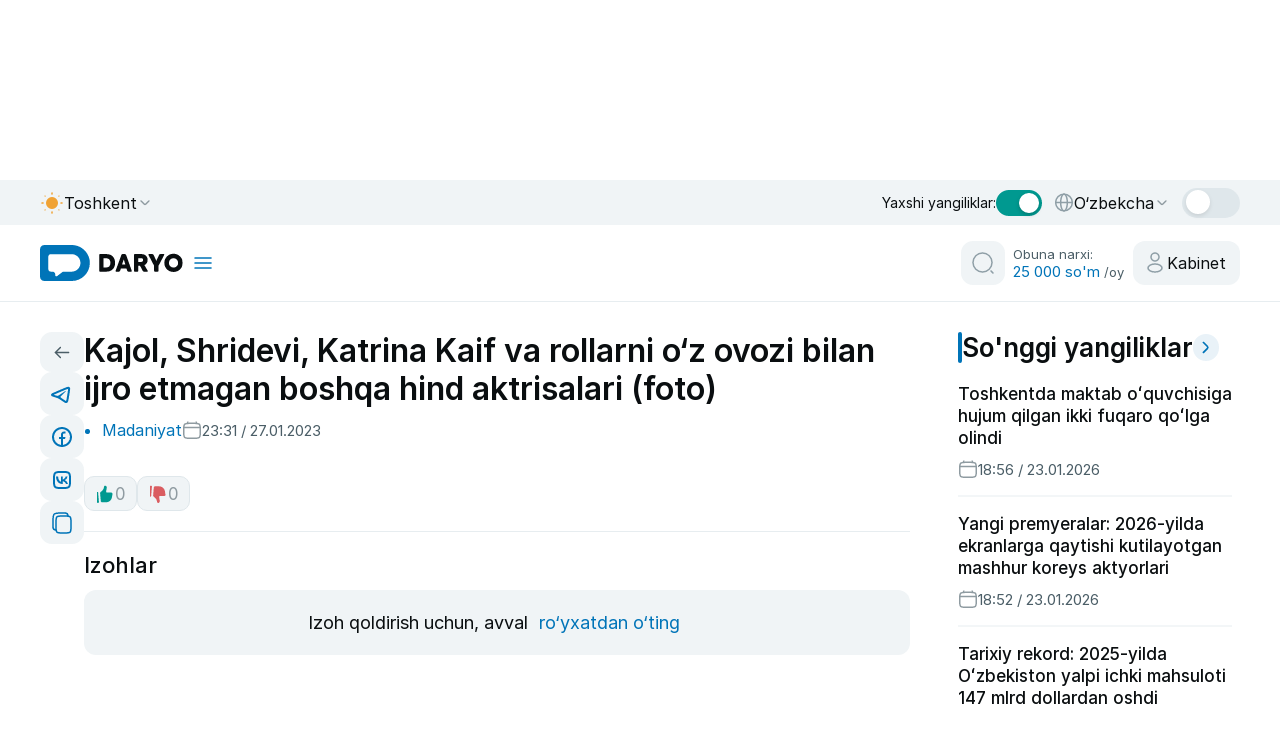

--- FILE ---
content_type: application/javascript
request_url: https://daryo.uz/_nuxt/CDCkA796.js
body_size: 4482
content:
import{d as a,q as e,T as l,a0 as o,r as s,a as i,t,l as n,j as r,k as d,A as u,i as p,m as c,z as g,y as h,J as v,C as w,O as m,U as y,a2 as b,aw as k,H as f,B as _,ao as M,ar as z,M as x,G as A}from"#entry";import{_ as C,a as T,b as V}from"./N0B8rI9I.js";import"./DFzuqCHA.js";const j={key:0,class:"login-container"},S={class:"login-container__wrapper"},B=["placeholder"],H={class:"password-field"},O=["type","placeholder"],P=["aria-pressed","aria-label","title"],U={key:0,viewBox:"0 0 24 24",class:"icon-eye",fill:"none",stroke:"currentColor","stroke-width":"1.8","stroke-linecap":"round","stroke-linejoin":"round","aria-hidden":"true"},q={key:1,viewBox:"0 0 24 24",class:"icon-eye-off",fill:"none",stroke:"currentColor","stroke-width":"1.8","stroke-linecap":"round","stroke-linejoin":"round","aria-hidden":"true"},D={key:0,class:"error-message"},G=["disabled"],I={key:0},J={key:1,class:"loading-spinner"},L={class:"divider"},Z={class:"login-with"},$={class:"login-with__button","aria-label":"login with apple"},E={key:0,src:T,alt:"Apple",width:"20",height:"20",loading:"lazy"},F={key:1,src:V,alt:"Apple",width:"20",height:"20",loading:"lazy"},K=a({__name:"login",setup(a){const T=e(),V=l(),K=o(),N=s(),{t:Q,locale:R}=i(),W=t({email:"",password:""}),X=t(!1),Y=t(""),aa=async()=>{if(W.value.email&&W.value.password){X.value=!0,Y.value="";try{const a={email:W.value.email,password:W.value.password},e=await $fetch("https://data.daryo.uz/api/v1/auth",{method:"POST",body:a});e&&(K.setAuthData(e.data.token,e.data.user),la(),x("/cabinet"),W.value={email:"",password:""},await A(()=>{T.success("Tizimga muvaffaqiyatli kirdingiz")}))}catch(a){T.error("Login yoki parol noto‘g‘ri")}finally{X.value=!1}}else Y.value="Iltimos, email va parolni kiriting"},ea=()=>{V.toggleVisibility("login"),setTimeout(()=>{V.toggleVisibility("register")},300)},la=()=>{V.toggleVisibility("login")},oa=async()=>{window.location.href="https://data.daryo.uz/api/v1/auth/google/login"},sa=t(!1),ia=()=>{sa.value=!sa.value},ta=()=>{sa.value=!0},na=()=>{sa.value=!1};return(a,e)=>{const l=f;return r(),n(z,{to:"body"},[d(M,{name:"login-transition"},{default:u(()=>[g(V).visibility.login?(r(),p("div",j,[h("div",S,[d(v,{class:"close-button",name:"close",onClick:e[0]||(e[0]=a=>{g(V).toggleVisibility("login"),g(V).visibilityOverlay=!1})}),h("h2",null,w(g(Q)("login")),1),h("form",{onSubmit:m(aa,["prevent"])},[y(h("input",{"onUpdate:modelValue":e[1]||(e[1]=a=>g(W).email=a),type:"text",class:"form-control",placeholder:g(Q)("email_or_phone"),autocomplete:"username",maxlength:"50"},null,8,B),[[b,g(W).email]]),h("div",H,[y(h("input",{"onUpdate:modelValue":e[2]||(e[2]=a=>g(W).password=a),type:g(sa)?"text":"password",class:"form-control password",placeholder:g(Q)("password"),autocomplete:"current-password"},null,8,O),[[k,g(W).password]]),h("button",{type:"button",class:"password-toggle","aria-pressed":g(sa),"aria-label":g(sa)?"Hide password":"Show password",title:g(sa)?"Hide password":"Show password",onClick:ia,onMousedown:m(ta,["prevent"]),onMouseup:m(na,["prevent"]),onMouseleave:na,onTouchstartPassive:m(ta,["prevent"]),onTouchendPassive:m(na,["prevent"])},[g(sa)?(r(),p("svg",q,[...e[4]||(e[4]=[h("path",{d:"M17.94 17.94A10.94 10.94 0 0 1 12 19c-7 0-11-7-11-7a21.77 21.77 0 0 1 5.06-5.94M9.9 4.24A10.94 10.94 0 0 1 12 5c7 0 11 7 11 7a21.77 21.77 0 0 1-3.62 4.18"},null,-1),h("path",{d:"M14.12 14.12A3 3 0 1 1 9.88 9.88"},null,-1),h("path",{d:"M1 1l22 22"},null,-1)])])):(r(),p("svg",U,[...e[3]||(e[3]=[h("path",{d:"M1 12s4-7 11-7 11 7 11 7-4 7-11 7-11-7-11-7Z"},null,-1),h("circle",{cx:"12",cy:"12",r:"3.5"},null,-1)])]))],40,P)]),g(Y)?(r(),p("div",D,w(g(Y)),1)):c("",!0),d(l,{to:"",class:"forget-password","aria-label":"homepage link"},{default:u(()=>[_(w(g(Q)("forgot_password")),1)]),_:1}),h("button",{type:"submit",class:"auth-button-login",disabled:g(X),"aria-label":"auth submit"},[g(X)?(r(),p("span",J)):(r(),p("span",I,w(g(Q)("enter")),1))],8,G)],32),h("button",{class:"auth-button-register",onClick:ea,"aria-label":"auth register"},w(g(Q)("sign_up")),1),h("p",L,w(g(Q)("or_via_following")),1),h("div",Z,[h("button",{class:"login-with__button",type:"button",onClick:oa,"aria-label":"login with google"},[e[5]||(e[5]=h("img",{src:C,alt:"Google",width:"20",height:"20",loading:"lazy"},null,-1)),_(" "+w(g(Q)("via_google")),1)]),h("button",$,[g(N).isDarkMode?(r(),p("img",E)):(r(),p("img",F)),_(" "+w(g(Q)("via_apple")),1)])])])])):c("",!0)]),_:1})])}}});export{K as default};


--- FILE ---
content_type: application/javascript
request_url: https://daryo.uz/_nuxt/BOA15hgo.js
body_size: 5403
content:
import{d as e,a,t as s,f as n,o as t,N as l,x as i,l as d,j as o,I as r,A as u,y as c,r as p,b as m,T as v,u as w,i as y,F as _,m as f,k as h,H as g,C as x,z as b,J as I,E as k,D as C,B as L,K as z,Q as T,e as E}from"#entry";const H={class:"yandex-ad-container-content mb40"},M=["id"],S=e({__name:"ads-content",setup(e){const{t:p,locale:m}=a(),v=s(!1),w=s(!1),y={desktop:{en:{containerId:"adfox_17679550797823187",params:{p1:"dlypp",p2:"p"}},uz:{containerId:"adfox_176777067158783187",params:{p1:"dlyhq",p2:"p"}},ru:{containerId:"adfox_176795425110563187",params:{p1:"dlypl",p2:"p"}}},mobile:{en:{containerId:"adfox_176795315959123187",params:{p1:"dlypb",p2:"p"}},ru:{containerId:"adfox_176795176647973187",params:{p1:"dlyox",p2:"p"}},uz:{containerId:"adfox_176776892735093187",params:{p1:"dlyhm",p2:"p"}}}},_=n(()=>{const e=(m.value||"en").toLowerCase();return"ru"===e?"ru":"uz"===e||"oz"===e?"uz":"en"}),f=n(()=>{const e=v.value?"mobile":"desktop";return{ownerId:13283051,...y[e][_.value]}});let h=null;const g=new Set;async function x(){if("undefined"==typeof window)return;const{containerId:e,ownerId:a,params:s}=f.value,n=document.getElementById(e);n?g.has(e)&&n.firstChild||(n.innerHTML="",await("undefined"==typeof window?Promise.resolve():h||(h=new Promise(e=>{if(window.Ya?.adfoxCode)return e();window.yaContextCb=window.yaContextCb??[];let a=document.getElementById("yandex-context-script");a||(a=document.createElement("script"),a.id="yandex-context-script",a.src="https://yandex.ru/ads/system/context.js",a.async=!0,a.onerror=()=>{},document.head.appendChild(a));const s=Date.now(),n=()=>window.Ya?.adfoxCode||Date.now()-s>3e3?e():void setTimeout(n,100);n()}),h)),window.yaContextCb.push(()=>{try{window.Ya?.adfoxCode?.create({ownerId:a,containerId:e,params:s}),g.add(e)}catch(n){}})):setTimeout(x,100)}function b(){const e=v.value;w.value=window.innerWidth>=768,v.value=!w.value,e!==v.value&&(g.clear(),x())}return t(()=>{"undefined"!=typeof window&&(w.value=window.innerWidth>=768,v.value=!w.value,window.addEventListener("resize",b,{passive:!0})),x()}),l(()=>{"undefined"!=typeof window&&window.removeEventListener("resize",b)}),i(m,()=>{g.clear(),x()}),(e,a)=>{const s=r;return o(),d(s,null,{default:u(()=>[c("div",H,[c("div",{class:"yandex-ad-slot",id:f.value.containerId,role:"complementary","aria-label":"Advertisement",style:{"min-height":"1px"}},null,8,M)])]),_:1})}}}),B={class:"live-messages-right-session__first"},D={class:"session-wrapper-title"},P={class:"live-messages-right-session__items"},Y=["innerHTML"],j={class:"cards__meta-items"},A={key:0,class:"stroke-line short"},N=e({__name:"recommend",props:{ads_hide:Boolean},setup(e){const l=p(),{t:r,locale:H}=a(),M=m(),N=s([]),W=s(!1),q=s(!1),F=s(!0),J=s(null),K=s(0),Q=s(!0),R=v(),U=e,V=w();i(()=>V.path,()=>{R.visibility.recommend&&R.toggleVisibility("recommend")});const $=async(e=!1)=>{if(!e||Q.value)try{e?(W.value=!0,K.value=0,N.value=[]):q.value=!0,J.value=null;const a=new URLSearchParams;a.append("limit",6..toString()),a.append("offset",K.value.toString()),a.append("order","date+desc");const{data:s,pending:n}=await E(`news/recommended?${a.toString()}`);if(s.value?.data){if(e)N.value=s.value.data,M.recommended=s.value.data;else{const e=s.value.data.filter(e=>!N.value.some(a=>a.id===e.id));N.value=[...N.value,...e]}K.value+=s.value.data.length,F.value=s.value.data.length>=6}else F.value=!1;Q.value=!1}catch(a){J.value=a}finally{W.value=!1,q.value=!1}};t(async()=>{0===M?.recommended.length&&await $(!0)}),i(H,async()=>{K.value=0,Q.value=!0,await $(!0)});const G=n(()=>M?.populars||[]);return(e,a)=>{const s=g;return o(),y(_,null,[U.ads_hide?f("",!0):(o(),d(S,{key:0})),c("div",B,[c("div",D,[h(s,{to:"/news/list",class:"session-wrapper-title__content"},{default:u(()=>[a[0]||(a[0]=c("div",{class:"session-wrapper-sticky"},null,-1)),c("h2",null,x(b(r)("latest_news")),1),c("span",null,[h(I,{name:"angle-right-blue",class:k({iconLight:b(l).isDarkMode})},null,8,["class"])])]),_:1})]),G.value?.data?.length>0?(o(!0),y(_,{key:0},C(G.value?.data,(e,a)=>(o(),d(s,{to:b(T)(e),key:e.id},{default:u(()=>[c("div",P,[c("h2",{innerHTML:e.title},null,8,Y),c("div",j,[c("span",null,[h(I,{name:"time"}),L(" "+x(b(z)(e.date)),1)])])]),a<G.value?.data?.length-1?(o(),y("div",A,[h(I,{name:"stroke"})])):f("",!0)]),_:2},1032,["to"]))),128)):f("",!0)])],64)}}}),W={class:"live-messages-right-session__first mb0"},q={class:"session-wrapper-title"},F={class:"session-wrapper-title__content"},J={class:"live-messages-right-session__reads-card-container"},K={class:"live-messages-right-session__items"},Q={class:"number"},R={class:"read-more-span"},U=["innerHTML"],V={class:"cards__meta-items"},$=e({__name:"read",props:{slice:{type:Number,default:6}},setup(e){const{t:s}=a(),t=m(),l=e,i=n(()=>(t?.recommended||[]).slice(0,l.slice));return(e,a)=>{const n=g;return o(),y("div",W,[c("div",q,[c("div",F,[a[0]||(a[0]=c("div",{class:"session-wrapper-sticky"},null,-1)),c("h2",null,x(b(s)("we_recommend")),1)])]),c("div",J,[(o(!0),y(_,null,C(i.value,(e,a)=>(o(),d(n,{to:b(T)(e),key:a,class:"live-messages-right-session__reads-card"},{default:u(()=>[c("div",K,[c("div",Q,[c("span",null,x(a+1),1)]),c("p",R,[c("span",null,x(e.category||b(s)("sport")),1)]),c("h2",{innerHTML:e?.title},null,8,U),c("div",V,[c("span",null,[h(I,{name:"time"}),L(" "+x(b(z)(e.date)),1)])])])]),_:2},1032,["to"]))),128))])])}}});export{N as _,$ as a};
